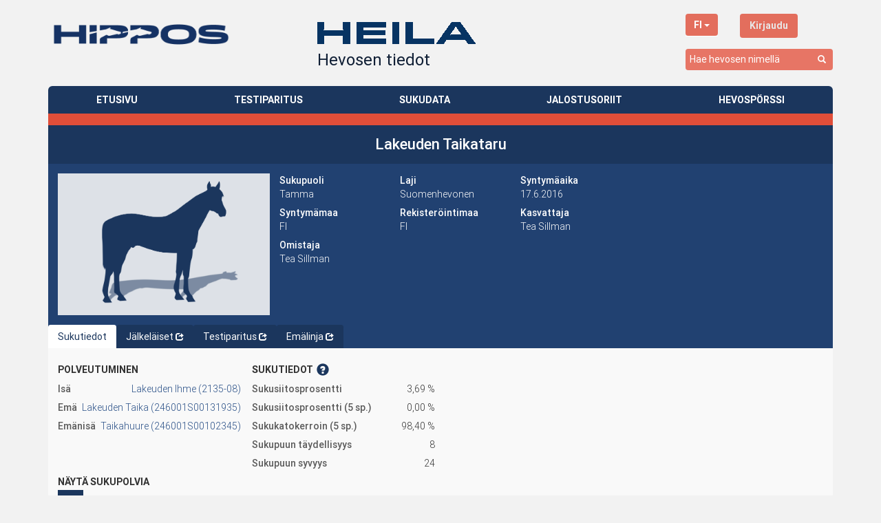

--- FILE ---
content_type: text/html
request_url: https://heppa.hippos.fi/jalostus/horse/2832581335513843699
body_size: 421
content:
<!doctype html><html lang="fi"><head><title>Heila</title><link rel="apple-touch-icon" sizes="180x180" href="/jalostus/favicons/apple-touch-icon.png"><link rel="icon" type="image/png" sizes="32x32" href="/jalostus/favicons/favicon-32x32.png"><link rel="icon" type="image/png" sizes="16x16" href="/jalostus/favicons/favicon-16x16.png"><link rel="manifest" href="/jalostus/favicons/site.webmanifest"><link rel="mask-icon" href="/jalostus/favicons/safari-pinned-tab.svg" color="#5bbad5"><meta name="msapplication-TileColor" content="#da532c"><meta name="theme-color" content="#ffffff"><base href="/jalostus/"/><meta charset="UTF-8"><meta name="viewport" content="width=device-width,initial-scale=1"><meta name="mobile-web-app-capable" content="yes"><meta name="apple-mobile-web-app-capable" content="yes"><base href="/jalostus/"></head><body><div id="root"></div><script src="build/bundle.0dc9d82dd30a37bbb7a5.js"></script></body></html>

--- FILE ---
content_type: image/svg+xml
request_url: https://heppa.hippos.fi/jalostus/build/horse_search.svg
body_size: 2544
content:
<?xml version="1.0" encoding="UTF-8" standalone="no"?>
<svg width="42px" height="42px" viewBox="0 0 42 42" version="1.1" xmlns="http://www.w3.org/2000/svg" xmlns:xlink="http://www.w3.org/1999/xlink">
    <!-- Generator: sketchtool 41.2 (35397) - http://www.bohemiancoding.com/sketch -->
    <title>8CD7BE40-F22F-448B-B5E0-6F39D3BA8B90</title>
    <desc>Created with sketchtool.</desc>
    <defs>
        <polygon id="path-1" points="24.9829621 28.7499832 24.9829621 0 1.6703787e-05 0 1.6703787e-05 28.7499832"></polygon>
    </defs>
    <g id="TESTIPARITUS-(perus-ja-edistynyt)---fiksattu" stroke="none" stroke-width="1" fill="none" fill-rule="evenodd">
        <g id="TESTIPARITUS-edistynyt-haku-1" transform="translate(-33.000000, -785.000000)">
            <g id="Group-2-Copy-2" transform="translate(34.000000, 786.000000)">
                <g id="Page-1" transform="translate(20.000000, 20.750000) scale(-1, 1) translate(-20.000000, -20.750000) translate(7.500000, 6.250000)">
                    <mask id="mask-2" fill="white">
                        <use xlink:href="#path-1"></use>
                    </mask>
                    <g id="Clip-2"></g>
                    <path d="M2.65480512,12.4911843 C2.02239978,12.302344 1.6703787e-05,13.6390505 1.6703787e-05,13.6390505 C1.13748886,9.43503687 7.39400334,5.86335474 7.39400334,5.86335474 C6.69945991,5.60701929 4.74010579,6.11615259 4.74010579,6.11615259 C9.85864699,1.14801782 16.1158853,2.99548608 16.1158853,2.99548608 C16.3046938,1.91112817 19.402912,-1.68457027e-05 19.402912,-1.68457027e-05 C19.0859855,0.316513916 18.9582016,2.03977319 18.9582016,2.03977319 C19.2742372,1.46527856 20.2870991,0.89185083 20.2870991,0.89185083 C19.7187806,2.22855737 20.2870991,5.09603296 20.2870991,5.09603296 C21.9300278,6.75432397 23.7621548,12.4912966 23.7621548,12.4912966 L24.4593151,13.5107424 C25.3443931,14.7872537 25.019059,16.7941946 24.1423886,17.270198 C20.8571437,19.0589309 20.539382,15.8053518 20.539382,15.8053518 C17.8215646,15.4866311 15.7990145,12.4262722 15.7990145,12.4262722 C12.1346492,14.3378665 14.1755178,19.7306252 15.7577561,21.8014114 C17.7906069,24.4559011 16.3020768,28.7499832 16.3020768,28.7499832 C16.3020768,28.7499832 7.59778953,28.3864529 3.78966036,22.7139431 C-0.0669654788,16.9740505 2.65480512,12.4911843 2.65480512,12.4911843 Z" id="Fill-1" fill="#FFFFFF" mask="url(#mask-2)"></path>
                </g>
                <circle id="Oval" stroke="#FFFFFF" stroke-width="2" cx="20" cy="20" r="20"></circle>
            </g>
        </g>
    </g>
</svg>